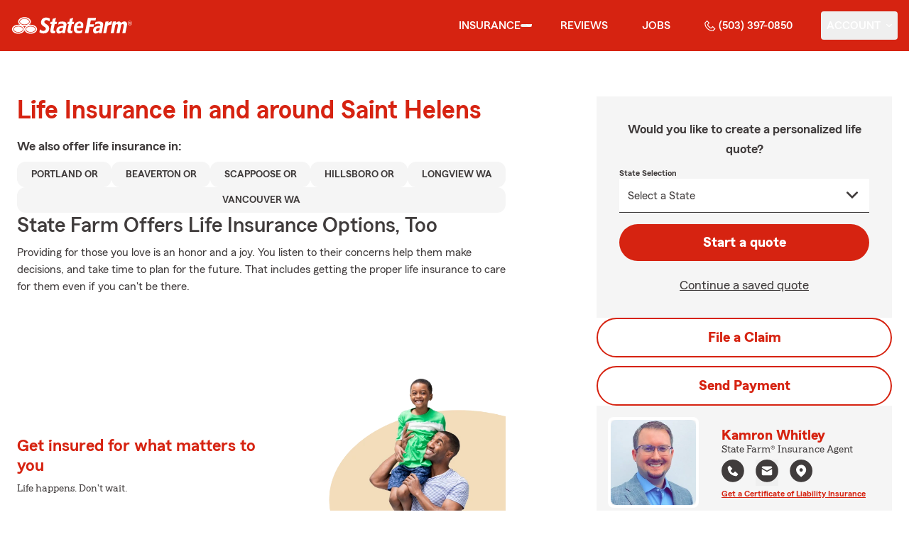

--- FILE ---
content_type: application/javascript
request_url: https://ephemera.mirus.io/cache/storage.googleapis.com/tintype.mirus.io/mx-static-shared-assets/master/99098e983e3121743b05553865618eae02ea353c/js/utils.js
body_size: 650
content:
(()=>{(function(o,h){var l=o.__mirus_utilities={wrapper:function(r,n){var e=this;return e.wrapper_fn=n,e.original_fn=r,function(){return e.args=[].slice.call(arguments,0),e.wrapper_fn.apply(e,e.args)}},waiter:function(r,n){var e=this;return e.test_fn=r,e.callback=n,e.count=0,e.fn=function(){if(e.test_fn())return e.callback();e.count++,e.count<2e3&&setTimeout(e.fn,10)},e.fn},queryString:{encode:function(r){var n=[];for(var e in r){var t=r[e].constructor===Array?r[e].join(","):r[e];n.push(encodeURIComponent(e)+"="+encodeURIComponent(t))}return n.join("&")},decode:function(r){var n=function(u){return u=u.replace(/\+/g," "),u=u.replace(/%([EF][0-9A-F])%([89AB][0-9A-F])%([89AB][0-9A-F])/gi,function(f,s,p,d){var v=parseInt(s,16)-224,g=parseInt(p,16)-128;if(v==0&&g<32)return f;var A=parseInt(d,16)-128,m=(v<<12)+(g<<6)+A;return m>65535?f:String.fromCharCode(m)}),u=u.replace(/%([CD][0-9A-F])%([89AB][0-9A-F])/gi,function(f,s,p){var d=parseInt(s,16)-192;if(d<2)return f;var v=parseInt(p,16)-128;return String.fromCharCode((d<<6)+v)}),u=u.replace(/%([0-7][0-9A-F])/gi,function(f,s){return String.fromCharCode(parseInt(s,16))}),u},e={};r||(r=location.search),r.charAt(0)=="?"&&(r=r.substring(1));for(var t=/([^=&]+)(=([^&]*))?/g,a;a=t.exec(r);){var i=decodeURIComponent(a[1].replace(/\+/g," ")),c=a[3]?n(a[3]):"";e[i]?(e[i].constructor!==Array&&(e[i]=[e[i]]),e[i].push(c)):e[i]=c}return e}},getDataAttr:function(r){var n=h.getElementById(r);if(n){for(var e={},t=0;t<n.attributes.length;t++){var a=n.attributes[t];if(/^data-/.test(a.name)){var i=a.name.substr(5);e[i]=a.value}}return e}},getEmailOrPhone:function(r){var n={email:void 0,phone:void 0};if(!r)return n;var e=/^([A-Za-z0-9_\-\.])+\@([A-Za-z0-9_\-\.])+\.([A-Za-z]{2,4})$/.test(r),t=/^\(?([2-9][0-8][0-9])\)?[-. ]?([2-9][0-9]{2})[-. ]?([0-9]{4})$/.test(r);return n.email=e?r:void 0,n.phone=t?r:void 0,n},get$:function(){var r=typeof o._$mr<"u"?o._$mr:typeof o.$<"u"?o.$:null;if(!r){console.warn("utils -- $ not found");return}return r},setupAjaxCSRF:function(){var r=l.get$();r&&r&&r.ajaxSetup&&r.ajaxSetup({beforeSend:function(n){n.setRequestHeader("x-csrf-token",l.getMetaCSRF())}})},serializeFormObject:function(r){var n=l.get$();if(n){var e={},t=n(r).serializeArray();return n.each(t,function(){e[this.name]!==void 0?(e[this.name].push||(e[this.name]=[e[this.name]]),e[this.name].push(this.value||"")):e[this.name]=this.value||""}),e}},getMetaCSRF:function(){var r=l.getDataAttr("__mirus_csrftoken");if(r)return r.value},validPostalCode:function(r){if(!r)return!1;var n=/^\d{5}$/,e=/^([ABCEGHJKLMNPRSTVXY]\d[ABCEGHJKLMNPRSTVWXYZ])\ {0,1}(\d[ABCEGHJKLMNPRSTVWXYZ]\d)$/;return r=r.toUpperCase(),RegExp(n.source+"|"+e.source).test(r)},deepGet:function(r,n,e){if(r==null)return e;var t=function(a,i,c){if(a==null)return c;if(i.length===0)return a;var u=a[i[0]],f=i.slice(1);return t(u,f,c)};return n=n.replace(/\[(\w+)\]/g,".$1"),n=n.replace(/^\./,""),t(r,n.split("."),e)}}})(window,document);})();
